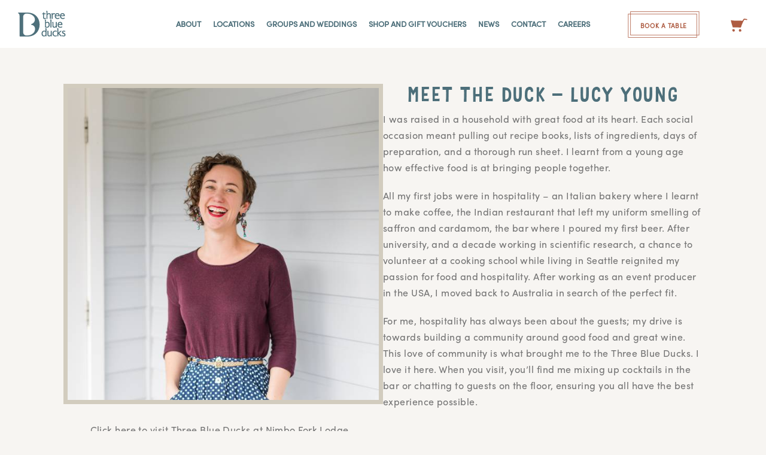

--- FILE ---
content_type: image/svg+xml
request_url: https://www.threeblueducks.com/wp-content/uploads/2017/10/cart.svg
body_size: 655
content:
<svg id="Layer_1" data-name="Layer 1" xmlns="http://www.w3.org/2000/svg" xmlns:xlink="http://www.w3.org/1999/xlink" viewBox="0 0 42.98454 35.91453"><defs><style>.cls-1{fill:none;clip-rule:evenodd;}.cls-2{clip-path:url(#clip-path);}.cls-3{fill:#ae5c42;}</style><clipPath id="clip-path" transform="translate(4.80395 4.91453)"><path class="cls-1" d="M31.87994,2.79246q-1.52927-.20647-3.05826-.41559a3.07184,3.07184,0,0,0-1.38466-.0765c-.50976.16915-.59293.44444-.85854.90239A41.30181,41.30181,0,0,0,24.577,6.8504a74.9266,74.9266,0,0,0-4.05659,10.32618,1.07646,1.07646,0,0,1-1.02193.77029,101.52188,101.52188,0,0,0-14.60612-.25676,1.07408,1.07408,0,0,1-1.02488-.77029Q2.0525,10.67805.23482,4.43893A1.06645,1.06645,0,0,1,1.54409,3.14717c.82634.24882,1.66073.47912,2.49512.68823L8.7236,4.021c1.49976.02621,3.20073.06062,4.76756.08974h.02415a42.03551,42.03551,0,0,1,9.9.33882c.06707-.12971.12878-.26206.19585-.38912.51781-1.00588.45073-.72238,1.01415-1.7047A5.08675,5.08675,0,0,1,26.09824.36776,3.67162,3.67162,0,0,1,28.62287.25393c1.269.1853,2.538.37853,3.80707.56938C33.74994,1.02184,33.17848,2.96981,31.87994,2.79246ZM8.03255,22.334a.97762.97762,0,0,1,.06363.975,2.36818,2.36818,0,0,1-.53009,1.90769,2.435,2.435,0,0,1-4.13864-1.14036,2.06679,2.06679,0,0,1,1.17762-2.92312A3.04533,3.04533,0,0,1,8.03255,22.334Zm12.78365.07985a3.88872,3.88872,0,0,1,.17932.35285,2.27213,2.27213,0,0,1-1.7471,3.17894,2.50069,2.50069,0,0,1-3.0513-2.20418.77278.77278,0,0,1,.1853-.53735,1.97523,1.97523,0,0,1,1.40781-2.04265,2.40761,2.40761,0,0,1,2.83527.82231A1.7377,1.7377,0,0,1,20.8162,22.41385Z"/></clipPath></defs><title>cart</title><g class="cls-2"><rect class="cls-3" width="42.98454" height="35.91453"/></g></svg>